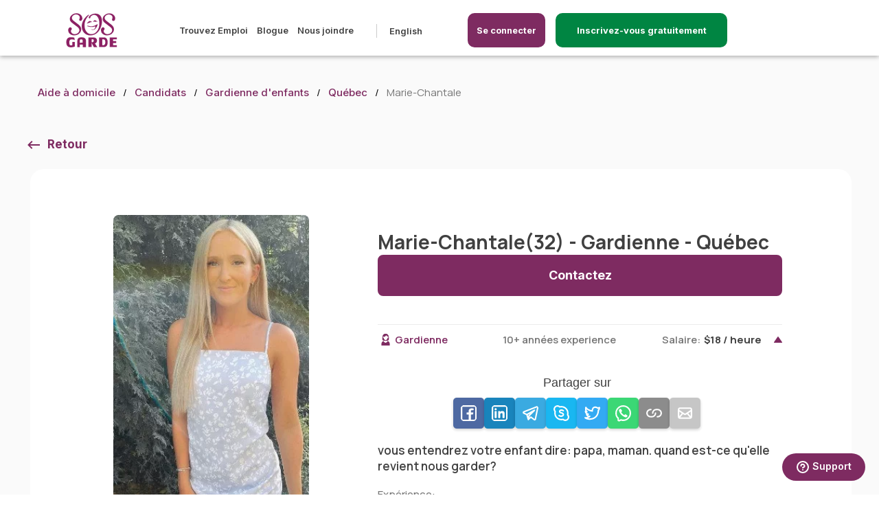

--- FILE ---
content_type: text/html; charset=UTF-8
request_url: https://sosgarde.ca/candidats/gardienne-enfants-Marie-Chantale-G1V-Qu%C3%A9bec-Qu%C3%A9bec-167023
body_size: 12723
content:

<!DOCTYPE html>
<html lang="fr-ca" translate="no">
<head>
    <meta name="google" content="notranslate">
    <meta charset="utf-8">
    <meta name="country" content="canada"/>
    <meta name="viewport" content="width=device-width, initial-scale=1.0, maximum-scale=5.0">
    <meta name="description" content="Marie-Chantale est une gardienne d’enfants à Québec. Elle a plusieurs disponibilités pour garder vos enfants. Marie-Chantale a 32 ans dont 10+ anné...">
    <meta name="keywords" content="emploi gardienne, femme de ménage, aide à domicile, gardienne à domicile, gardienne d&#039;enfants, nounou, babysitter, aide à domicile aux personnes âgés, accompagnatrice, garde de chien, garde de chat, gardien d&#039;animaux de compagnie, emploi, emploi étudiant, Montréal, Québec, Laval, Sherbrooke, Trois-Rivières">
    <meta name="csrf-token" content="1SoG5EUzXaRTJgHfRVXG8y698hAUGXLeQbB2XeDF">
        <script async src="https://pagead2.googlesyndication.com/pagead/js/adsbygoogle.js?client=ca-pub-9190851812301600" crossorigin="anonymous" type="e61e210339c68068aacd3a34-text/javascript"></script>
    <title>gardienne-enfants - Marie-Chantale (32) à G1V - Québec Québec | SOSgarde</title>
                
        <meta property="og:image" content="https://cdn.sosgarde.ca/Prod/images/ogimages/seo_og_babysitter.jpg" />
    <meta property="og:type" content="website" />
    <meta property="og:url" content="https://sosgarde.ca/candidats/gardienne-enfants-Marie-Chantale-G1V-Québec-Québec-167023" />
    <meta property="og:title" content="gardienne-enfants - Marie-Chantale (32) à G1V - Québec Québec | SOSgarde" />

    <meta property="og:description" content="Marie-Chantale est une gardienne d’enfants à Québec. Elle a plusieurs disponibilités pour garder vos enfants. Marie-Chantale a 32 ans dont 10+ anné..." />
                        <link rel="canonical" href="https://sosgarde.ca/candidats/gardienne-enfants-Marie-Chantale-G1V-Québec-Québec-167023" />
                <link rel="alternate" hreflang="en-ca" href="https://sosgarde.ca/en/caregivers/babysitter-Marie-Chantale-G1V-Quebec-Quebec-167023" />
    <link rel="alternate" hreflang="fr-ca" href="https://sosgarde.ca/candidats/gardienne-enfants-Marie-Chantale-G1V-Québec-Québec-167023" />
    
    <link rel="icon" type="image/x-icon" href="/favicon.png"/>
    <link rel="apple-touch-icon" href="/favicon.png">
    <link rel="preload" as="image" href="https://cdn.sosgarde.ca/Prod%2Fimages%2Flogo-fr.svg"/>

    <link rel="stylesheet" href="/css/critical.css?id=c5c30555174f66693eef">
    <link rel="stylesheet" href="/css/base.css?id=1fbb491f3ef5b70436e7">
        
    <link rel="stylesheet" href="/css/jquery-ui.css?id=ec72b7651b3663d03850">
    <link rel="stylesheet" href="/css/profile.css?id=81a5af7709497d1a330e">
    <link rel="stylesheet" href="/css/family-profile.css?id=e321e4f862cb25897c5a">
    <link rel="stylesheet" href="/css/breadcrumb.css">
    <link rel="stylesheet" href="/css/landing.css">
    <style>
        .slgbg {
            background-color: #fafafa;
        }

        .div-show-more {
            justify-content: right;
            display: flex;
            position: absolute;
            right: 0;
            bottom: 0;
        }

        .btn-show-more {
            color: white !important;
            font-weight: bold;
            border-radius: 5px;
            display: flex !important;
            justify-content: center;
            align-items: center;
            height: 40px;
            width: 160px;
            border: 2px solid #008542;
            background-color: #008542;
            right: -15px;
        }

        .btn-show-more:hover {
            color: #008542 !important;
            font-weight: bold;
            border-radius: 5px;
            display: flex !important;
            justify-content: center;
            align-items: center;
            height: 40px;
            width: 160px;
            border: 2px solid #008542;
            background-color: white;
            right: -15px;
            text-decoration: none;
        }

        @media  only screen and (min-width: 601px) {
            .gslideinner {
                margin-top: 0px !important;
            }
        }

        @media (max-width: 1023px) {
            .cst-cards-inner {
                max-height: 450px;
            }

            .div-show-more {
                justify-content: center;
                display: block;
                position: relative;
            }
        }

        .gimg img {
            width: : 200px !important;
        }


        .lastlogin {
            text-align: left !important;
            margin-top: -10px !important;
        }

        @media  only screen and (max-width: 1200px) {
            .lastlogin {
                text-align: left !important;
                margin-top: 10px !important;
            }
        }

        .image-center {
            display: flex;
            justify-content: center;
        }
    </style>

    
    <script src="/js/app.js?id=f7d53802a0c69f2a53c3" type="e61e210339c68068aacd3a34-text/javascript"></script>
        </head>
<body  class="family">
<style>
    .scnav{
        display: block !important;
        width: 100% !important;
        text-align: center !important;
    }
</style>


    <style>

    a[href^="tel"]{
        color: #404040;
        text-decoration:none;
    }

    .login-mobile:hover{
        background-color: white !important;
        color: #7e2b61 !important;
        border: 2px solid #7e2b61 !important;
    }

    .login-mobile {
        display: none;
        position: absolute;
        top:18px;
        width:200px;
        right: 70px;
    }

    .registerbtn-mobile {
        display: none;
        position: absolute;
        top:18px;
        width:200px;
        right: 200px;
    }

    .registration-btn {
        border: 2px solid #008542;/* #008542;  */
        background-color: #008542; /* #008542; */
    }

    @media  only screen and (max-width: 1024px) {
        .login-mobile {
            display: block;
        }
        .desktop-screen {
            display: none;
        }
        .registerbtn-mobile {
            display: block;
        }
    }
    header {
        box-shadow: 0px 2px 6px rgba(0, 0, 0, 0.3);
    }
    @media  only screen and (min-width: 1025px) {
        .mobile-screen {
            display: none !important;
        }
    }

    /* HEADER MENU */
    @media (min-width: 1025px) and (max-width: 1439px){
        .header-lp {
            margin-left: 80px;
            position: absolute;
        }
        .main-menu ul.menu-left {
            margin-left: 100px;
        }
    }
    @media (min-width: 1920px){
        .header-lp {
            left: 320px;
            position: absolute;
        }
        .main-menu ul.menu-left {
            margin-left: 100px;
        }
    }

    @media (min-width: 1536px) and (max-width: 1919px) {
        .header-lp {
            left: 170px;
            position: absolute;
        }
        .main-menu ul.menu-left {
            margin-left: 120px;
        }
    }

    @media (min-width: 1081px){
        .menu-right {
            float: left !important;
            margin-left: 10px !important;
        }
    }

    @media (min-width: 1440px) and (max-width: 1534px) {
        .header-lp {
            left: 160px;
            position: absolute;
        }
        .main-menu ul.menu-left {
            margin-left: 120px;
        }
    }

    @media (min-width: 1079px) and (max-width: 1223px) {
        .menu-right .btn {
            border-radius: 15px;
            height: 50px;
            justify-content: center;
            align-items: center;
            display: flex !important;
            width: auto;
            margin-top: -16px !important;
        }
    }

    @media (min-width: 1081px)
    {
        #menu-blog::after {
            content: "";
            display: inline-block;
            width: 1px;
            height: 20px;
            background-color: #ccc;
            margin-left: 20px;
            margin-right: 5px;
            vertical-align: middle;
        }
        .main-menu .langselector {
            padding-left: 0;
            margin-left: -10px !important;
        }
        .main-menu .langselector:before {
            left: 100px;
        }
        .menu-right .btn {
            border-radius: 25px;
            height: 50px;
            justify-content: center;
            align-items: center;
            display: flex !important;
            /*width: 140px !important;*/
            margin-top: -16px !important;
        }
        .menu-right {
            float: left !important;
            margin-left: 50px !important;
        }
        .header-logo img {
            height: 50px;
        }
        .main-menu {
            margin: inherit;
        }
        header {
            height: 81px;
        }
        .header-logo {
            margin-top: inherit;
            height: 55px;
        }
    }
    @media (min-width: 1081px) and (max-width: 1368px) {
        .menu-right {
            padding-top: 16px !important;
        }
        .username {
            font-size: .925rem;
        }
    }
    @media (min-width: 1369px) {
        .menu-right {
            padding-top: 19px !important;
        }
        .username {
            font-size: 1rem;
        }
    }
    .logout-btn img {
        width: 17px;
        margin-right: 20px;
    }
</style>

<style>
@media (max-width: 1321px) {
    /* .li-registration-btn {
        display: none !important;
    } */
    #inscriptionBtn {
        display: inherit !important;
        bottom: 10px;
        right: 0;
        margin-right: auto;
        margin-bottom: 0;
    }
    .bar {
        position: fixed;
        bottom: 0;
        left: 0;
        width: 100%;
        height: 80px;
        background-color: #f2f2f2;
        z-index: 4;
    }
}
</style>
<header style="z-index:2000">
    <div class="headerwrapper">
        

        <div class="header-lp">
            <a href="https://sosgarde.ca" class="header-logo"><img width="116" height="77" alt="SOS Garde" title="SOS Garde" src="https://cdn.sosgarde.ca/Prod%2Fimages%2Flogo-fr.svg"/></a>
            
        </div>
        <style>
            @media (min-width: 480px) {

              .login-icon-button svg {
                display: none; /* Ocultar el icono en pantallas menores a 480px */
              }

              .login-icon-button span {
                display: inline-block; /* Mostrar el texto como bloque en pantallas menores a 480px */
              }
            }

            @media (max-width: 481px) {

                .registerbtn-mobile{
                    right: 130px;
                }
                .login-icon-button{
                    width: 50px !important;
                    padding: 7px 3px !important;
                }

              .login-icon-button svg {
                display: inline-block; /* Mostrar el icono en pantallas mayores o iguales a 481px */
              }

              .login-icon-button span {
                display: none; /* Ocultar el texto en pantallas mayores o iguales a 481px */
              }
            }

            @media (max-width: 450px) {
                .btnregistermobile {
                    width: 100%;
                    padding: 10px 5px;
                    font-size: 10px;
                    width: 150px !important;
                    background-color: #404040;
                }

                .btnloginmobile {
                    width: 100%;
                    padding: 10px 5px;
                    font-size: 14px;
                    display: flex;
                    justify-content: center;
                    align-items: center;
                    gap: 6px; /* Separación entre icono y texto */
                }
                }
          </style>


                        <a class="registerbtn-mobile btnregistermobile" style="border: #2px solid #7e2b61;  border-radius:10px; font-size:10px; background-color:#008542; width:250px; padding:12px 5px 12px 5px; color: white; text-decoration:none; text-align:center;" href="https://sosgarde.ca/inscription"><span>Inscrivez-vous gratuitement</span></a>
                <a class="login-mobile btnloginmobile login-icon-button" style="border: #2px solid #7e2b61;  border-radius:10px; background-color:#7e2b61; width:120px; padding:12px 5px 12px 5px; color: white; text-decoration:none; text-align:center;" data-lity href="#login">
                   <svg width="30px" height="30px" viewBox="0 0 24 24" fill="none" xmlns="http://www.w3.org/2000/svg"><g id="SVGRepo_bgCarrier" stroke-width="0"></g><g id="SVGRepo_tracerCarrier" stroke-linecap="round" stroke-linejoin="round"></g><g id="SVGRepo_iconCarrier"> <path d="M19 18.0039V17C19 15.8954 18.1046 15 17 15C15.8954 15 15 15.8954 15 17V18.0039M4 21C4 17.134 7.13401 14 11 14C11.3395 14 11.6734 14.0242 12 14.0709M15.5 21H18.5C18.9659 21 19.1989 21 19.3827 20.9239C19.6277 20.8224 19.8224 20.6277 19.9239 20.3827C20 20.1989 20 19.9659 20 19.5C20 19.0341 20 18.8011 19.9239 18.6173C19.8224 18.3723 19.6277 18.1776 19.3827 18.0761C19.1989 18 18.9659 18 18.5 18H15.5C15.0341 18 14.8011 18 14.6173 18.0761C14.3723 18.1776 14.1776 18.3723 14.0761 18.6173C14 18.8011 14 19.0341 14 19.5C14 19.9659 14 20.1989 14.0761 20.3827C14.1776 20.6277 14.3723 20.8224 14.6173 20.9239C14.8011 21 15.0341 21 15.5 21ZM15 7C15 9.20914 13.2091 11 11 11C8.79086 11 7 9.20914 7 7C7 4.79086 8.79086 3 11 3C13.2091 3 15 4.79086 15 7Z" stroke="#ffffff" stroke-width="2" stroke-linecap="round" stroke-linejoin="round"></path> </g></svg>
                    <span>Se connecter</span>
                </a>
                <nav class="main-menu">
            <ul class="menu-left">
                                                        <li><a href="https://sosgarde.ca/emplois">Trouvez Emploi</a></li>
                    
                
                                <li><a href="/blogue">Blogue</a></li>
                <li><a href="https://sosgarde.ca/nous-joindre">Nous joindre</a></li>
                <li id="menu-blog"></a></li>
                <li>
                    <ul>
                                                                        <li>
                            <a id="changelangauto" hreflang="en-ca" href="https://sosgarde.ca/en/caregivers/babysitter-Marie-Chantale-G1V-Qu%C3%A9bec-Qu%C3%A9bec-167023">English</a>
                        </li>
                                            </ul>
                </li>
            </ul>
            <ul class="menu-right">
                                    <li class="withbtn"><a id="header-btn-login" style="border-radius: 10px;" class="btn" data-lity href="#login">Se connecter</a></li>
                    <li class="withbtn li-registration-btn"><a class="btn registration-btn"  style="border-radius: 10px; width:250px !important;"  href="https://sosgarde.ca/inscription">Inscrivez-vous gratuitement</a></li>
                            </ul>
        </nav>

        <div class="menu-toggle">
            <div class="mtc"></div>
        </div>
                    <div id="login" class="lity-hide">
                <div class="lheader">
                    <a href="https://sosgarde.ca" class="header-logo"><img width="116" height="77" alt="SOS Garde" title="SOS Garde" src="https://cdn.sosgarde.ca/Prod%2Fimages%2Flogo-fr.svg"/></a>
                </div>
                <div class="flex-centred">
                    <form action="https://sosgarde.ca/login" class="form" method="post">
                        <input type="hidden" name="_token" value="1SoG5EUzXaRTJgHfRVXG8y698hAUGXLeQbB2XeDF">                        <span style="font-size: 18px; font-weight: 800;">Me connecter</span>
                        <div class="form-group">
                            <label for="email_l" class="required-label">Courriel</label>
                            <input type="email" id="email_l" name="email_l" required value="" >
                            <div class="hint default">Veuillez saisir une address courriel valide.</div>
                                                    </div>

                        <div class="form-group">
                            <label for="password_l" class="required-label">Mot de passe</label>
                            <input type="password" id="password_l" name="password_l" required >
                            <div class="hint default">Le mot de passe doit comporter plus de 6 caractères</div>
                                                    </div>
                        <div class="btn lsubmit">Se connecter</div>
                        <input type="hidden" name="redirectjob" id="redirectjob">
                        <a data-lity href="#resetpass">Mot de passe oublié?</a>
                    </form>
                </div>
            </div>

            <div id="resetpass" class="lity-hide">
                <div class="lheader">
                    <a href="https://sosgarde.ca" class="header-logo"><img width="116" height="77" alt="SOS Garde" title="SOS Garde" src="https://cdn.sosgarde.ca/Prod%2Fimages%2Flogo-fr.svg"/></a>
                    <div class="btn postjob">Créer Emploi</div>
                </div>
                <div class="flex-centred">
                    <form id="reset_pass" action="https://sosgarde.ca/forgot-password" class="form" method="post">
                        <input type="hidden" name="_token" value="1SoG5EUzXaRTJgHfRVXG8y698hAUGXLeQbB2XeDF">                        <span style="font-size: 18px; font-weight: 800;">Réinitialiser le mot de passe</span>
                        <div class="form-group">
                            <label for="email_pr" class="required-label">Courriel</label>
                            <input type="email" id="email_pr" name="email_pr" required>
                            <div class="hint default">Veuillez saisir une address courriel valide.</div>
                        </div>
                        <div class="btn reset_submit">Réinitialiser le mot de passe</div>
                    </form>
                </div>
            </div>
                <!-- MODAL CHANGE LANG -->
        
    </div>
</header>
<link rel="stylesheet" href="/css/litycustom-modal.css?id=12457417dad">
<!-- Google Tag Manager -->
<script defer type="e61e210339c68068aacd3a34-text/javascript">(function(w,d,s,l,i){w[l]=w[l]||[];w[l].push({'gtm.start':
            new Date().getTime(),event:'gtm.js'});var f=d.getElementsByTagName(s)[0],
        j=d.createElement(s),dl=l!='dataLayer'?'&l='+l:'';j.async=true;j.src=
        'https://www.googletagmanager.com/gtm.js?id='+i+dl;f.parentNode.insertBefore(j,f);
    })(window,document,'script','dataLayer','GTM-5Q8DN6C');</script>
<!-- End Google Tag Manager -->

<!-- Google Tag Manager (noscript) -->
<noscript><iframe src="https://www.googletagmanager.com/ns.html?id=GTM-5Q8DN6C"
                  height="0" width="0" style="display:none;visibility:hidden"></iframe></noscript>
<!-- End Google Tag Manager (noscript) -->
    <style>
.mobile-bar {
    display: none;
    height: 70px;
    position: fixed;
    bottom: 0;
    left: 0;
    width: 100%;
    background-color: #f2f2f2;
    color: white;
    text-align: center;
    padding: 10px;
    box-shadow: 0 -2px 5px rgba(0, 0, 0, 0.1);
}


#mobile-button {
    text-decoration: none;
    display: inline-block;
    width: 80%;
    padding: 15px;
    border-radius: 5px;
    color: white;
    font-size: 19px;
    /* height: 70px;
    line-height: 19px; */
    background-color: #008542;
    text-align: center;
    cursor: pointer;
    animation: fadeInUp 0.5s ease-out forwards;
}


@keyframes  fadeInUp {
    0% {
        opacity: 0;
        transform: translateY(20px);
    }
    100% {
        opacity: 1;
        transform: translateY(0);
    }
}


@media (max-width: 768px) {
    .mobile-bar {
        display: block;
    }
}
</style>

<div class="mobile-bar" style="z-index: 10">
            <a id="mobile-button" href="https://sosgarde.ca/inscription">Inscrivez-vous gratuitement</a>
    </div>


    <main class="profile limited" style="padding-bottom:0px !important; margin-bottom:0px; !important">
        <div class="wrapper">
            <ul class="breadcrumb">
                <li><a href="https://sosgarde.ca">Aide à domicile</a></li>
                <li><a href="https://sosgarde.ca/candidats">Candidats</a></li>
                <li><a href="https://sosgarde.ca/candidats/gardienne-enfants">Gardienne d&#039;enfants</a></li>
                <li><a href="https://sosgarde.ca/candidats/gardienne-enfants/Qu%C3%A9bec">Québec</a></li>
                <li>Marie-Chantale</li>
            </ul>
            <div class="myjobs one result">
                <div class="undermenu-wrapper">
                    <a class="backto" href="javascript:void(0);" onclick="if (!window.__cfRLUnblockHandlers) return false; goBack();" data-cf-modified-e61e210339c68068aacd3a34-="">Retour</a>
                </div>
                <div class="profilewrapdt fullresult" style="padding-bottom:30px !important; margin-bottom:0px !important;">
                    <div class="bgslide">
                        <div class="gslideinner">
                            <div class="glp">
                                <div class="gimg ">
                                    <img alt="caregiver" src="https://cdn.sosgarde.ca/Prod/avatar/4335fdc7a8c959906f9000cc471ee94d_tmb.jpg.webp" />
                                    <p class="lastlogin" style="text-align: center !important; max-width: 100%;">
                                                                                                            </div>
                                <div class="servicesblock">
                                    <h5>Informations générales</h5>
                                    <p class="timeslotgeo">Niveau de scolarité:</p>
                                    <p class="degree">Diplôme universitaire</p>
                                    
                                    <div class="divider"></div>
                                    <p class="timeslotgeo">Langues:</p>
                                    <p class="dataspan">Français</p>
                                    <p class="timeslotgeo">Préférences d&#039;horaires:</p>
                                    <p class="dataspan">Occasionnel</p>
                                </div>
                            </div>

                            <div class="gslidedescr">
                                <div class="flexy-space">
                                    <h1 class="gname">Marie-Chantale(32) - Gardienne - Québec</h1>
                                    <a class="btn contact-btn" data-lity href="#contactbtnmodal">Contactez</a>
                                </div>
                                <div class="servicelist">
                                                                                                                <div class="spoiler-wrapper">
    <div class="spoiler unfolded ">
        <div class="badges ">
            <span class="babysitter icon nobg">Gardienne</span>
        </div>
        <span class="salary-right desktop-screen">10+ années experience</span>
        <span class="salary-right ">Salaire:<strong>$18 / heure</strong></span>
    </div>
    <div class="spoiler-content" style="display: block;" >
        <div class="share-container" style="margin-bottom:20px;">
    <div class="share-title">Partager sur</div>
    <div class="share-buttons">
        <!-- Facebook -->
        <button class="share-button" onclick="if (!window.__cfRLUnblockHandlers) return false; shareOnFacebook()" style="background-color: #3b5998" data-cf-modified-e61e210339c68068aacd3a34-="">
            <img width="25px" src="https://sosgarde.ca/images/share/facebook.svg" alt="facebook" />
        </button>
        <!-- LinkedIn -->
        <button class="share-button" onclick="if (!window.__cfRLUnblockHandlers) return false; shareOnLinkedIn()" style="background-color: #0077B5" data-cf-modified-e61e210339c68068aacd3a34-="">
            <img width="25px" src="https://sosgarde.ca/images/share/linkedin.svg" alt="linkedin"/>
        </button>
        <!-- Telegram -->
        <button class="share-button" onclick="if (!window.__cfRLUnblockHandlers) return false; shareOnTelegram()" style="background-color: #24A1DE" data-cf-modified-e61e210339c68068aacd3a34-="">
            <img width="25px" src="https://sosgarde.ca/images/share/telegram.svg"  alt="telegram"/>
        </button>
        <!-- Skype -->
        <button class="share-button" onclick="if (!window.__cfRLUnblockHandlers) return false; shareOnSkype()" style="background-color: #00AFF0" data-cf-modified-e61e210339c68068aacd3a34-="">
            <img width="25px" src="https://sosgarde.ca/images/share/skype.svg"  alt="skype"/>
        </button>
        <!-- Twitter -->
        <button class="share-button" onclick="if (!window.__cfRLUnblockHandlers) return false; shareOnTwitter()" style="background-color: #1DA1F2" data-cf-modified-e61e210339c68068aacd3a34-="">
            <img width="25px" src="https://sosgarde.ca/images/share/twitter.svg"  alt="twitter"/>
        </button>
        <!-- WhatsApp -->
        <button class="share-button" onclick="if (!window.__cfRLUnblockHandlers) return false; shareOnWhatsApp()" style="background-color: #25D366" data-cf-modified-e61e210339c68068aacd3a34-="">
            <img width="25px" src="https://sosgarde.ca/images/share/whatsapp.svg" alt="whatsapp" />
        </button>
        <!-- Copy Link -->
        <button class="share-button" onclick="if (!window.__cfRLUnblockHandlers) return false; copyLink()" style="background-color: gray" data-cf-modified-e61e210339c68068aacd3a34-="">
            <img width="25px" src="https://sosgarde.ca/images/share/link.svg"  alt="link"/>
        </button>
        <!-- Email -->
        <button class="share-button" onclick="if (!window.__cfRLUnblockHandlers) return false; shareViaEmail()" style="background-color: silver" data-cf-modified-e61e210339c68068aacd3a34-="">
            <img width="25px" src="https://sosgarde.ca/images/share/mail.svg"  alt="mail"/>
        </button>
    </div>
</div>

<script type="e61e210339c68068aacd3a34-text/javascript">

    const current_url = 'https://sosgarde.ca/candidats/gardienne-enfants-Marie-Chantale-G1V-Qu%C3%A9bec-Qu%C3%A9bec-167023';

    function shareOnFacebook() {
        const facebookShareUrl = `https://www.facebook.com/sharer/sharer.php?u=${encodeURIComponent(current_url)}`;
        window.open(facebookShareUrl, 'facebook-share-dialog', 'width=800,height=600');
    }

    function shareOnLinkedIn() {
        const linkedInShareUrl = `https://www.linkedin.com/sharing/share-offsite/?url=${encodeURIComponent(current_url)}`;
        window.open(linkedInShareUrl, 'linkedin-share-dialog', 'width=800,height=600');
    }

    function shareOnWhatsApp() {
        const whatsappShareUrl = `https://api.whatsapp.com/send?text=${encodeURIComponent(current_url)}`;
        window.open(whatsappShareUrl, 'whatsapp-share-dialog', 'width=800,height=600');
    }

    function shareOnSkype() {
        const skypeShareUrl = `https://web.skype.com/share?url=${encodeURIComponent(current_url)}`;
        window.open(skypeShareUrl, 'skype-share-dialog', 'width=800,height=600');
    }

    function shareOnTwitter() {
        const twitterShareUrl = `https://twitter.com/intent/tweet?url=${encodeURIComponent(current_url)}`;
        window.open(twitterShareUrl, 'twitter-share-dialog', 'width=800,height=600');
    }

    function shareOnTelegram() {
        const telegramShareUrl = `https://telegram.me/share/url?url=${encodeURIComponent(current_url)}`;
        window.open(telegramShareUrl, 'telegram-share-dialog', 'width=800,height=600');
    }

    function copyLink() {
        navigator.clipboard.writeText(current_url).then(() => {
            alert('Link copied to clipboard');
        });
    }

    function shareViaEmail() {
        const emailSubject = 'Check out this page';
        const emailBody = `I thought you might be interested in this: ${current_url}`;
        const emailShareUrl = `mailto:?subject=${encodeURIComponent(emailSubject)}&body=${encodeURIComponent(emailBody)}`;
        window.location.href = emailShareUrl;
    }

</script>

            <div class="shortdescription">
            vous entendrez votre enfant dire: papa, maman. quand est-ce qu'elle revient nous garder?
        </div>
        <p class="timeslotgeo">Expérience:</p>
        <p class="avalue">
            je suis une personne qui adore les filles, ce pourquoi je me cherche un revenu supplémentaire pour la saison estivale. étant enseignante, j'ai à coeur le bien être de votre enfant. vous pourrez partir l'esprit tranquille et le coeur léger. je suis à l'écoute des besoins de l'enfant et créative pour les occuper pendant votre absence (cela n'inclus pas de les brancher sur une tablette pendant des heures). au plaisir de vous rencontrer.
        </p>
                <p class="timeslotgeo">Nombre idéal d&#039;enfants sous votre charge:</p>
        <p class="avalue">jusqu&#039;à 3</p>

        <p class="timeslotgeo">Âge idéal des enfants sous votre charge:</p>
        <p class="avalue">2 à 5</p>

        <p class="timeslotgeo">Prêt à offrir:</p>
        <div class="checkbox-button-group">
                            <div class="form-check">
                    <input class="check-button ui-checkboxradio ui-helper-hidden-accessible"
                           type="checkbox">
                    <label class="ui-checkboxradio-label ui-corner-all ui-button ui-widget  ui-checkboxradio-checked ui-state-active ">
                        <span class="ui-checkboxradio-icon ui-corner-all ui-icon ui-icon-background ui-icon-blank"></span>
                        <span class="ui-checkboxradio-icon-space"> </span>
                        Aide aux devoirs
                    </label>
                </div>
                            <div class="form-check">
                    <input class="check-button ui-checkboxradio ui-helper-hidden-accessible"
                           type="checkbox">
                    <label class="ui-checkboxradio-label ui-corner-all ui-button ui-widget  ui-checkboxradio-checked ui-state-active ">
                        <span class="ui-checkboxradio-icon ui-corner-all ui-icon ui-icon-background ui-icon-blank"></span>
                        <span class="ui-checkboxradio-icon-space"> </span>
                        Conduire aux activités
                    </label>
                </div>
                            <div class="form-check">
                    <input class="check-button ui-checkboxradio ui-helper-hidden-accessible"
                           type="checkbox">
                    <label class="ui-checkboxradio-label ui-corner-all ui-button ui-widget  ">
                        <span class="ui-checkboxradio-icon ui-corner-all ui-icon ui-icon-background ui-icon-blank"></span>
                        <span class="ui-checkboxradio-icon-space"> </span>
                        Déposer et ramasser
                    </label>
                </div>
                            <div class="form-check">
                    <input class="check-button ui-checkboxradio ui-helper-hidden-accessible"
                           type="checkbox">
                    <label class="ui-checkboxradio-label ui-corner-all ui-button ui-widget  ui-checkboxradio-checked ui-state-active ">
                        <span class="ui-checkboxradio-icon ui-corner-all ui-icon ui-icon-background ui-icon-blank"></span>
                        <span class="ui-checkboxradio-icon-space"> </span>
                        Préparation des repas
                    </label>
                </div>
                            <div class="form-check">
                    <input class="check-button ui-checkboxradio ui-helper-hidden-accessible"
                           type="checkbox">
                    <label class="ui-checkboxradio-label ui-corner-all ui-button ui-widget  ">
                        <span class="ui-checkboxradio-icon ui-corner-all ui-icon ui-icon-background ui-icon-blank"></span>
                        <span class="ui-checkboxradio-icon-space"> </span>
                        Travaux ménagers légers
                    </label>
                </div>
                    </div>

        <div class="spo-content-last">
            <span class="salary-right">Salaire:<strong>$18 / heure</strong></span>
            <div class="form-check checkbox-round-group slarylast">
                <input type="checkbox" checked readonly>
                <label>Rémunération négociable</label>
            </div>
        </div>

    </div>
</div>

                                    
                                                                    </div>
                            </div>
                        </div>

                        <div class="registration-banner">
                            <div class="blurtop"></div>
                            <div class="blurbottom">
                                <h3>Vous voulez en savoir plus sur Marie-Chantale</h3>
                                <p>Inscrivez-vous gratuitement, cela ne prend que quelques minutes.</p>
                                <p>Marie-Chantale est une gardienne d’enfants à Québec. Elle a plusieurs disponibilités pour garder vos enfants. Marie-Chantale a 32 ans dont 10+ années d’expérience en tant que gardienne d’enfants. Elle peut garder jusqu'à 3. L’age idéal des enfants sous sa charge est: 2 à 5.</p><p>Marie-Chantale est prête à offrir les services suivants pour aider les parents : Aide aux devoirs, Conduire aux activités, Préparation des repas.</p><p>Marie-Chantale parle Français. Elle travaille en tant que gardienne d’enfants à Québec avec des préférences d’horaires Occasionnel. </p>
                                <div class="text-align: center; margin-top:50px !important; background-color:red;">
                                    <br>
                                    <a class="btn"
                                        href="https://sosgarde.ca/inscription-famille">Je m&#039;inscris</a>
                                    <a class="btn" id="loginbtn">Se connecter</a>
                                </div>
                            </div>

                        </div>
                    </div>
                </div>
            </div>
        </div>
    </main>

    
    <section class="bestcaregivers slgbg" style="padding-top:10px !important; margin-top:-90px !important;">
        <div class="wrapper">
            <h2 class="csth2" style="display:block; text-align:center !important; width: 100%;">
                Autre Gardien d&#039;enfants à Quebec</h2>
            <div class="slidergivers" style="width:100%!important; ">
                                                        <!-- CAROUSEL OTHERS CAREGIVERS NEAR TO -->
                    <div style="" class="mobile-center-container bgslide cst-cards-container ">
                        <div class="gslideinner cst-cards-inner">
                            <div class="cardsjobsnew ">
                                <div class="image-center">
                                    <img width="141" height="208" alt="Candidate Profile" data-lazy="https://cdn.sosgarde.ca/Prod/avatar/a1b9135ac62d67450c8df210e4eb8d34_tmb.jpg.webp?gardienne-enfants" />
                                </div>
                            </div>
                            <div class="gslidedescr cst-cards-descr">
                                <h3 class="gname">
                                    <a href="https://sosgarde.ca/candidats/gardienne-enfants-Marie-Jos%C3%A9e-G3E-Qu%C3%A9bec-Qu%C3%A9bec-199576">Marie-Josée (55) - Gardienne - Quebec</a>
                                </h3>
                                                                    <br>
                                                                <p class="age" style="margin-top:0px;">
                                    Expérience professionnelle et expérience personnelle, je suis mère et Mamie, donc plein plein d’expérience avec les enfants. Le développemen...
                                    <br><small style="color:#7e2b61;">(Traduit automatiquement par notre système)</small>                                </p>
                                <div class="desktop-wrapper">
                                    <div class="left-text">
                                        10+ années exp</div>
                                    <div class="center-text"></div>
                                    <div class="right-text">
                                                                                    $25/heure
                                                                            </div>
                                </div>
                                <div class="div-show-more">
                                    <a class="btn-show-more" href="https://sosgarde.ca/candidats/gardienne-enfants-Marie-Jos%C3%A9e-G3E-Qu%C3%A9bec-Qu%C3%A9bec-199576" style="display: block; margin-top: 10px;">Voir plus</a>
                                </div>
                            </div>
                        </div>
                    </div>
                                                        <!-- CAROUSEL OTHERS CAREGIVERS NEAR TO -->
                    <div style="" class="mobile-center-container bgslide cst-cards-container ">
                        <div class="gslideinner cst-cards-inner">
                            <div class="cardsjobsnew ">
                                <div class="image-center">
                                    <img width="141" height="208" alt="Candidate Profile" data-lazy="https://cdn.sosgarde.ca/Prod/avatar/12b8451c2e4f081b8a3dfeba5d26fa23_tmb.jpg.webp?gardienne-enfants" />
                                </div>
                            </div>
                            <div class="gslidedescr cst-cards-descr">
                                <h3 class="gname">
                                    <a href="https://sosgarde.ca/candidats/gardienne-enfants-Hadir-G6V-L%C3%A9vis-Qu%C3%A9bec-199566">Hadir (26) - Gardienne - Lévis</a>
                                </h3>
                                                                    <br>
                                                                <p class="age" style="margin-top:0px;">
                                    Je souhaite travailler comme gardienne d’enfance
Je n’ai aucune experience mais je suis motivé et a la recherche d’emploi a temps plein
                                    <br><small style="color:#7e2b61;">(Traduit automatiquement par notre système)</small>                                </p>
                                <div class="desktop-wrapper">
                                    <div class="left-text">
                                        1 année exp</div>
                                    <div class="center-text"></div>
                                    <div class="right-text">
                                                                                    $18/heure
                                                                            </div>
                                </div>
                                <div class="div-show-more">
                                    <a class="btn-show-more" href="https://sosgarde.ca/candidats/gardienne-enfants-Hadir-G6V-L%C3%A9vis-Qu%C3%A9bec-199566" style="display: block; margin-top: 10px;">Voir plus</a>
                                </div>
                            </div>
                        </div>
                    </div>
                                                        <!-- CAROUSEL OTHERS CAREGIVERS NEAR TO -->
                    <div style="" class="mobile-center-container bgslide cst-cards-container ">
                        <div class="gslideinner cst-cards-inner">
                            <div class="cardsjobsnew ">
                                <div class="image-center">
                                    <img width="141" height="208" alt="Candidate Profile" data-lazy="https://cdn.sosgarde.ca/Prod/avatar/3455da6b456000c2914fb727df43684b_tmb.jpg.webp?gardienne-enfants" />
                                </div>
                            </div>
                            <div class="gslidedescr cst-cards-descr">
                                <h3 class="gname">
                                    <a href="https://sosgarde.ca/candidats/gardienne-enfants-Rose-Alice-G3K-Qu%C3%A9bec-Qu%C3%A9bec-199546">Rose-Alice (23) - Gardienne - Quebec</a>
                                </h3>
                                                                    <br>
                                                                <p class="age" style="margin-top:0px;">
                                    Je suis une infirmière d’urgence et de pédopsychiatre, donc j’ai de l’expérience avec les enfants et le côté sécurité sera assuré .
                                    <br><small style="color:#7e2b61;">(Traduit automatiquement par notre système)</small>                                </p>
                                <div class="desktop-wrapper">
                                    <div class="left-text">
                                        7 années exp</div>
                                    <div class="center-text"></div>
                                    <div class="right-text">
                                                                                    $25/heure
                                                                            </div>
                                </div>
                                <div class="div-show-more">
                                    <a class="btn-show-more" href="https://sosgarde.ca/candidats/gardienne-enfants-Rose-Alice-G3K-Qu%C3%A9bec-Qu%C3%A9bec-199546" style="display: block; margin-top: 10px;">Voir plus</a>
                                </div>
                            </div>
                        </div>
                    </div>
                                                        <!-- CAROUSEL OTHERS CAREGIVERS NEAR TO -->
                    <div style="" class="mobile-center-container bgslide cst-cards-container ">
                        <div class="gslideinner cst-cards-inner">
                            <div class="cardsjobsnew ">
                                <div class="image-center">
                                    <img width="141" height="208" alt="Candidate Profile" data-lazy="https://cdn.sosgarde.ca/Prod/avatar/4a16b330233b267057335a69928a6deb_tmb.jpg.webp?gardienne-enfants" />
                                </div>
                            </div>
                            <div class="gslidedescr cst-cards-descr">
                                <h3 class="gname">
                                    <a href="https://sosgarde.ca/candidats/gardienne-enfants-Juliette%20Bernadette-G1P-Qu%C3%A9bec-Qu%C3%A9bec-199532">Juliette Bernadette (45) - Gardienne - Quebec</a>
                                </h3>
                                                                    <br>
                                                                <p class="age" style="margin-top:0px;">
                                    Je suis gardienne attentionnée,  j'ai de l'expérience avec les enfants de divers âges. 
Disponible pour la garde a temps partielle de vos e...
                                    <br><small style="color:#7e2b61;">(Traduit automatiquement par notre système)</small>                                </p>
                                <div class="desktop-wrapper">
                                    <div class="left-text">
                                        3 années exp</div>
                                    <div class="center-text"></div>
                                    <div class="right-text">
                                                                                    $18/heure
                                                                            </div>
                                </div>
                                <div class="div-show-more">
                                    <a class="btn-show-more" href="https://sosgarde.ca/candidats/gardienne-enfants-Juliette%20Bernadette-G1P-Qu%C3%A9bec-Qu%C3%A9bec-199532" style="display: block; margin-top: 10px;">Voir plus</a>
                                </div>
                            </div>
                        </div>
                    </div>
                                                        <!-- CAROUSEL OTHERS CAREGIVERS NEAR TO -->
                    <div style="" class="mobile-center-container bgslide cst-cards-container ">
                        <div class="gslideinner cst-cards-inner">
                            <div class="cardsjobsnew ">
                                <div class="image-center">
                                    <img width="141" height="208" alt="Candidate Profile" data-lazy="https://cdn.sosgarde.ca/Prod/avatar/02001e8dbc5332e83c0bb5389a315fc6_tmb.jpg.webp?gardienne-enfants" />
                                </div>
                            </div>
                            <div class="gslidedescr cst-cards-descr">
                                <h3 class="gname">
                                    <a href="https://sosgarde.ca/candidats/gardienne-enfants-Ludivine-G1V-Qu%C3%A9bec-Qu%C3%A9bec-199456">Ludivine (20) - Gardienne - Quebec</a>
                                </h3>
                                                                    <br>
                                                                <p class="age" style="margin-top:0px;">
                                    Bonjour ! Je suis actuellement étudiante française en échange international à l'Université Laval. Je reste à Québec jusqu'en juin et je cher...
                                    <br><small style="color:#7e2b61;">(Traduit automatiquement par notre système)</small>                                </p>
                                <div class="desktop-wrapper">
                                    <div class="left-text">
                                        1 année exp</div>
                                    <div class="center-text"></div>
                                    <div class="right-text">
                                                                                    $15/heure
                                                                            </div>
                                </div>
                                <div class="div-show-more">
                                    <a class="btn-show-more" href="https://sosgarde.ca/candidats/gardienne-enfants-Ludivine-G1V-Qu%C3%A9bec-Qu%C3%A9bec-199456" style="display: block; margin-top: 10px;">Voir plus</a>
                                </div>
                            </div>
                        </div>
                    </div>
                                                        <!-- CAROUSEL OTHERS CAREGIVERS NEAR TO -->
                    <div style="" class="mobile-center-container bgslide cst-cards-container ">
                        <div class="gslideinner cst-cards-inner">
                            <div class="cardsjobsnew ">
                                <div class="image-center">
                                    <img width="141" height="208" alt="Candidate Profile" data-lazy="https://cdn.sosgarde.ca/Prod/avatar/987718f44c4ddbfbf8f2fb87e21be595_tmb.jpg.webp?gardienne-enfants" />
                                </div>
                            </div>
                            <div class="gslidedescr cst-cards-descr">
                                <h3 class="gname">
                                    <a href="https://sosgarde.ca/candidats/gardienne-enfants-Anne-G1X-Qu%C3%A9bec-Qu%C3%A9bec-199392">Anne (23) - Gardienne - Quebec</a>
                                </h3>
                                                                    <br>
                                                                <p class="age" style="margin-top:0px;">
                                    Gardienne d'enfants à l'école primaire qui cherche un contrat de gardiennage à temps partiel. Je suis habituée d'être proche des enfants et...
                                    <br><small style="color:#7e2b61;">(Traduit automatiquement par notre système)</small>                                </p>
                                <div class="desktop-wrapper">
                                    <div class="left-text">
                                        2 années exp</div>
                                    <div class="center-text"></div>
                                    <div class="right-text">
                                                                                    $18/heure
                                                                            </div>
                                </div>
                                <div class="div-show-more">
                                    <a class="btn-show-more" href="https://sosgarde.ca/candidats/gardienne-enfants-Anne-G1X-Qu%C3%A9bec-Qu%C3%A9bec-199392" style="display: block; margin-top: 10px;">Voir plus</a>
                                </div>
                            </div>
                        </div>
                    </div>
                                                        <!-- CAROUSEL OTHERS CAREGIVERS NEAR TO -->
                    <div style="" class="mobile-center-container bgslide cst-cards-container ">
                        <div class="gslideinner cst-cards-inner">
                            <div class="cardsjobsnew ">
                                <div class="image-center">
                                    <img width="141" height="208" alt="Candidate Profile" data-lazy="https://cdn.sosgarde.ca/Prod/avatar/d3bf3df726396de92cca87e5816a6e14_tmb.jpg.webp?gardienne-enfants" />
                                </div>
                            </div>
                            <div class="gslidedescr cst-cards-descr">
                                <h3 class="gname">
                                    <a href="https://sosgarde.ca/candidats/gardienne-enfants-Ra%C3%AFssa-G1E-Qu%C3%A9bec-Qu%C3%A9bec-199262">Raïssa (23) - Gardienne - Quebec</a>
                                </h3>
                                                                    <br>
                                                                <p class="age" style="margin-top:0px;">
                                    Je suis une gardienne d’enfants expérimentée à la recherche d’un travail à temps partiel à partir de 17h en semaine. Je sais m’adapter à plu...
                                    <br><small style="color:#7e2b61;">(Traduit automatiquement par notre système)</small>                                </p>
                                <div class="desktop-wrapper">
                                    <div class="left-text">
                                        2 années exp</div>
                                    <div class="center-text"></div>
                                    <div class="right-text">
                                                                                    $21/heure
                                                                            </div>
                                </div>
                                <div class="div-show-more">
                                    <a class="btn-show-more" href="https://sosgarde.ca/candidats/gardienne-enfants-Ra%C3%AFssa-G1E-Qu%C3%A9bec-Qu%C3%A9bec-199262" style="display: block; margin-top: 10px;">Voir plus</a>
                                </div>
                            </div>
                        </div>
                    </div>
                                                        <!-- CAROUSEL OTHERS CAREGIVERS NEAR TO -->
                    <div style="" class="mobile-center-container bgslide cst-cards-container ">
                        <div class="gslideinner cst-cards-inner">
                            <div class="cardsjobsnew ">
                                <div class="image-center">
                                    <img width="141" height="208" alt="Candidate Profile" data-lazy="https://cdn.sosgarde.ca/Prod/avatar/98eba91c57d7bff2ef7a410346657ef6_tmb.jpg.webp?gardienne-enfants" />
                                </div>
                            </div>
                            <div class="gslidedescr cst-cards-descr">
                                <h3 class="gname">
                                    <a href="https://sosgarde.ca/candidats/gardienne-enfants-Rosalie-G1X-Qu%C3%A9bec-Qu%C3%A9bec-199202">Rosalie (19) - Gardienne - Quebec</a>
                                </h3>
                                                                    <br>
                                                                <p class="age" style="margin-top:0px;">
                                    Bonjour, 
J'espère que vous allez bien :) 
Je suis étudiante à l'Université Laval en psychologie, Ayant eu deux cours sur le développement...
                                    <br><small style="color:#7e2b61;">(Traduit automatiquement par notre système)</small>                                </p>
                                <div class="desktop-wrapper">
                                    <div class="left-text">
                                        3 années exp</div>
                                    <div class="center-text"></div>
                                    <div class="right-text">
                                                                                    $18/heure
                                                                            </div>
                                </div>
                                <div class="div-show-more">
                                    <a class="btn-show-more" href="https://sosgarde.ca/candidats/gardienne-enfants-Rosalie-G1X-Qu%C3%A9bec-Qu%C3%A9bec-199202" style="display: block; margin-top: 10px;">Voir plus</a>
                                </div>
                            </div>
                        </div>
                    </div>
                                                        <!-- CAROUSEL OTHERS CAREGIVERS NEAR TO -->
                    <div style="" class="mobile-center-container bgslide cst-cards-container ">
                        <div class="gslideinner cst-cards-inner">
                            <div class="cardsjobsnew ">
                                <div class="image-center">
                                    <img width="141" height="208" alt="Candidate Profile" data-lazy="https://cdn.sosgarde.ca/Prod/avatar/453a7db1fbb362cb5a7976c41007f929_tmb.jpg.webp?gardienne-enfants" />
                                </div>
                            </div>
                            <div class="gslidedescr cst-cards-descr">
                                <h3 class="gname">
                                    <a href="https://sosgarde.ca/candidats/gardienne-enfants-Maria%20Camila-G2B-Qu%C3%A9bec-Qu%C3%A9bec-199164">Maria Camila (16) - Gardienne - Quebec</a>
                                </h3>
                                                                    <br>
                                                                <p class="age" style="margin-top:0px;">
                                    J'aime beacoup les enfants. En effet depuis deux étés je travaille comme animatrice à l'intégration. Je suis en mesure de garder des enfants...
                                    <br><small style="color:#7e2b61;">(Traduit automatiquement par notre système)</small>                                </p>
                                <div class="desktop-wrapper">
                                    <div class="left-text">
                                        2 années exp</div>
                                    <div class="center-text"></div>
                                    <div class="right-text">
                                                                                    $18/heure
                                                                            </div>
                                </div>
                                <div class="div-show-more">
                                    <a class="btn-show-more" href="https://sosgarde.ca/candidats/gardienne-enfants-Maria%20Camila-G2B-Qu%C3%A9bec-Qu%C3%A9bec-199164" style="display: block; margin-top: 10px;">Voir plus</a>
                                </div>
                            </div>
                        </div>
                    </div>
                                                        <!-- CAROUSEL OTHERS CAREGIVERS NEAR TO -->
                    <div style="" class="mobile-center-container bgslide cst-cards-container ">
                        <div class="gslideinner cst-cards-inner">
                            <div class="cardsjobsnew ">
                                <div class="image-center">
                                    <img width="141" height="208" alt="Candidate Profile" data-lazy="https://cdn.sosgarde.ca/Prod/avatar/f230aafd7548168eddb9553dcf4c5205_tmb.jpg.webp?gardienne-enfants" />
                                </div>
                            </div>
                            <div class="gslidedescr cst-cards-descr">
                                <h3 class="gname">
                                    <a href="https://sosgarde.ca/candidats/gardienne-enfants-Nina%20Caroline-G1W-Qu%C3%A9bec-Qu%C3%A9bec-198941">Nina Caroline (37) - Gardienne - Quebec</a>
                                </h3>
                                                                    <br>
                                                                <p class="age" style="margin-top:0px;">
                                    - Je suis expérimenté 
- En tant qu' éducatrice je suis en contact avec les enfants tous les jours .
- Je pourrais apporter un plus aux pa...
                                                                    </p>
                                <div class="desktop-wrapper">
                                    <div class="left-text">
                                        10+ années exp</div>
                                    <div class="center-text"></div>
                                    <div class="right-text">
                                                                                    $22/heure
                                                                            </div>
                                </div>
                                <div class="div-show-more">
                                    <a class="btn-show-more" href="https://sosgarde.ca/candidats/gardienne-enfants-Nina%20Caroline-G1W-Qu%C3%A9bec-Qu%C3%A9bec-198941" style="display: block; margin-top: 10px;">Voir plus</a>
                                </div>
                            </div>
                        </div>
                    </div>
                            </div>
        </div>
        <a href="https://sosgarde.ca/candidats/gardienne-enfants/Qu%C3%A9bec" class="btn">Voir Candidats</a>
    </section>

    <div id="contactbtnmodal" class="lity-hide">
        <div class="flex-row">
            <button class="lity-close" type="button" aria-label="Click escape tô close"data-lity-close=""></button>
            <h2>Vous voulez en savoir plus sur Marie-Chantale ?</h2>
            <h4 style="width: 100%; text-align:center; margin-top:0px; margin-bottom:20px;">Inscrivez-vous gratuitement, cela ne prend que quelques minutes.</h4>
            <div style="display: block; margin-top:20px;" id="btnsmodal">
                <br>
                <a class="btn registrationlink" href="https://sosgarde.ca/inscription-famille">Je m&#039;inscris</a>
                <a class="btn" id="loginbtn2">Se connecter</a>
            </div>
        </div>
    </div>
    <style>
        @media  screen and (max-width: 600px) {
            #btnsmodal a {
                display: block;
            }
        }

        .lity-opened:has(#contactbtnmodal) {
            background-color: rgba(0, 0, 0, .25)
        }

        .lity-container:has(#contactbtnmodal) {
            background-color: #fff;
            border-radius: 8px;
            overflow-y: auto;
            overflow-x: hidden;
        }

        .lity-content:has(#contactbtnmodal) {
            padding: 65px 65px;
            max-width: 700px;
        }

        .cardsjobsnew {
            align-items: center;
            align-self: center;
            text-align: center;
            align-content: center;
        }
    </style>
        <!-- SCHEMA PROFILE SERVICE -->
    <script type="application/ld+json">
    {
    "@context": "https://schema.org",
    "@type": "Person",
    "@id": "https://sosgarde.ca/candidats/gardienne-enfants-Marie-Chantale-G1V-Québec-Québec-167023",
    "name": "Marie-Chantale",
    "image": "https://cdn.sosgarde.ca/Prod/avatar/4335fdc7a8c959906f9000cc471ee94d_tmb.jpg.webp",
    "description": "Marie-Chantale est une gardienne d’enfants à Québec. Elle a plusieurs disponibilités pour garder vos enfants. Marie-Chantale a 32 ans dont 10+ années d’expérience en tant que gardienne d’enfants. Elle peut garder jusqu'à 3. L’age idéal des enfants sous sa charge est: 2 à 5.Marie-Chantale est prête à offrir les services suivants pour aider les parents : Aide aux devoirs, Conduire aux activités, Préparation des repas.Marie-Chantale parle Français. Elle travaille en tant que gardienne d’enfants à Québec avec des préférences d’horaires Occasionnel. ",
    "url": "https://sosgarde.ca/candidats/gardienne-enfants-Marie-Chantale-G1V-Québec-Québec-167023",
    "address": {
        "@type": "PostalAddress",
        "addressLocality": "Québec",
        "addressRegion": "Québec",
        "postalCode": "G1V 3Y3",
        "addressCountry": "CA"
    },
    "knowsLanguage": [
        {
            "@type": "Language",
            "name": "Français"
        }
    ],
    "makesOffer": {
        "@type": "Offer",
        "itemOffered": {
            "@type": "Service",
            "name": "Gardienne d'enfants",
            "serviceType": "Gardienne",
            "description": "je suis une personne qui adore les filles, ce pourquoi je me cherche un revenu supplémentaire pour la saison estivale. étant enseignante, j'ai à coeur le bien être de votre enfant. vous pourrez partir l'esprit tranquille et le coeur léger. je suis à l'écoute des besoins de l'enfant et créative pour les occuper pendant votre absence (cela n'inclus pas de les brancher sur une tablette pendant des heures). au plaisir de vous rencontrer.",
            "areaServed": {
                "@type": "AdministrativeArea",
                "name": "Québec"
            }
        },
        "priceSpecification": {
            "@type": "UnitPriceSpecification",
            "price": 18,
            "priceCurrency": "CAD",
            "unitText": "heure"
        },
        "availabilityStarts": "2023-07-03T04:00:00.000000Z"
    }
}
    </script>

    
    <!-- SCHEMA BREADCRUMB -->
    
    <script type="application/ld+json">
    {
    "@context": "https://schema.org",
    "@type": "BreadcrumbList",
    "itemListElement": [
        {
            "@type": "ListItem",
            "position": 1,
            "name": "Aide à domicile",
            "item": "https://sosgarde.ca"
        },
        {
            "@type": "ListItem",
            "position": 2,
            "name": "Candidats",
            "item": "https://sosgarde.ca/candidats"
        },
        {
            "@type": "ListItem",
            "position": 3,
            "name": "Gardienne d'enfants",
            "item": "https://sosgarde.ca/candidats/gardienne-enfants"
        },
        {
            "@type": "ListItem",
            "position": 4,
            "name": "Québec",
            "item": "https://sosgarde.ca/candidats/gardienne-enfants/Québec"
        },
        {
            "@type": "ListItem",
            "position": 5,
            "name": "Marie-Chantale"
        }
    ]
}
    </script>


        <!-- SCHEMA WEBPAGE -->
    <script type="application/ld+json">
    {
    "@context": "https://schema.org",
    "@type": "WebPage",
    "name": "Profil de Marie-Chantale, aide à domicile à Québec",
    "description": "Découvrez le profil de Marie-Chantale, un(e) candidat(e) offrant des services de soins et d\\'accompagnement à Québec. Services adaptés aux besoins des familles et des personnes vulnérables.",
    "url": "https://sosgarde.ca/candidats/gardienne-enfants-Marie-Chantale-G1V-Québec-Québec-167023",
    "inLanguage": "fr-CA",
    "isPartOf": {
        "@type": "WebSite",
        "url": "https://www.sosgarde.ca/",
        "name": "SOSgarde"
    }
}
    </script>

    <!-- SCHEMA ORGANIZATION  IMPORT -->
    <!--SCHEMA ORGANIZATION AND CONTACT -->
<script type="application/ld+json">
    {
    "@context": "https://schema.org",
    "@graph": [
        {
            "@type": "Organization",
            "@id": "https://www.sosgarde.ca/#organization",
            "name": "SOSgarde",
            "url": "https://www.sosgarde.ca/",
            "logo": "https://cdn.sosgarde.ca/Prod%2Fimages%2Flogo-fr.svg",
            "contactPoint": [
                {
                    "@type": "ContactPoint",
                    "telephone": "+1 438-609-3869",
                    "contactType": "service client"
                },
                {
                    "@type": "ContactPoint",
                    "contactType": "service client",
                    "url": "https://sosgarde.ca/nous-joindre",
                    "description": "Chat en direct avec le service client",
                    "availableLanguage": [
                        {
                            "@type": "Language",
                            "name": "Anglais"
                        },
                        {
                            "@type": "Language",
                            "name": "Français"
                        }
                    ]
                }
            ],
            "sameAs": [
                "https://www.facebook.com/SOSgarde"
            ]
        },
        {
            "@type": "Brand",
            "@id": "https://www.sosgarde.ca/#brand",
            "name": "SOSgarde",
            "url": "https://www.sosgarde.ca",
            "logo": "https://cdn.sosgarde.ca/Prod%2Fimages%2Flogo-fr.svg"
        },
        {
            "@type": "AggregateRating",
            "ratingValue": "4.3",
            "reviewCount": "72",
            "bestRating": "5",
            "worstRating": "1",
            "itemReviewed": {
                "@type": "Organization",
                "@id": "https://www.sosgarde.ca/#organization"
            }
        },
        {
            "@type": "WebSite",
            "@id": "https://www.sosgarde.ca/#website",
            "url": "https://www.sosgarde.ca",
            "name": "SOSgarde",
            "potentialAction": {
                "@type": "SearchAction",
                "target": "https://www.sosgarde.ca/search?q={search_term_string}",
                "query-input": "required name=search_term_string"
            }
        }
    ]
}
    </script>



<!-- SCHEMA LOCALBUSINESS  -->
<script type="application/ld+json">
            {
              "@context": "https://schema.org",
              "@type": "LocalBusiness",
              "image": [
                "https://cdn.sosgarde.ca/Prod%2Fimages%2Flogo-fr.svg"
              ],
              "name": "SOSGarde",
              "address": {
                "@type": "PostalAddress",
                "streetAddress": "CP 145, 19 Donegani",
                "addressLocality": "POINTE-CLAIRE",
                "addressRegion": "QC",
                "postalCode": "H9R 2V6",
                "addressCountry": "CA"
              },
              "review": {
                "@type": "Review",
                "reviewRating": {
                  "@type": "Rating",
                  "ratingValue": "4",
                  "bestRating": "5"
                },
                "author": {
                  "@type": "Organization",
                  "name": "Propulsoft Team"
                }
              },
              "geo": {
                "@type": "GeoCoordinates",
                "latitude": 45.4502412,
                "longitude": -73.7854372
              },
              "url": "https://sosgarde.ca",
              "telephone": "+1 438-609-3869",
              "priceRange": "$$$",
              "openingHoursSpecification": [
                {
                  "@type": "OpeningHoursSpecification",
                  "dayOfWeek": [
                    "Monday",
                    "Tuesday",
                    "Wednesday",
                    "Thursday",
                    "Friday"
                  ],
                  "opens": "08:00",
                  "closes": "17:00"
                }
              ]
            }
        </script>

    <!-- template individual js -->
    <script defer src="/js/jquery-ui.js?id=aa34259a17f589f7dcaf" type="e61e210339c68068aacd3a34-text/javascript"></script>
    <script defer src="/js/jquery.mask.js?id=9b3c7ecf27cda9589879" type="e61e210339c68068aacd3a34-text/javascript"></script>
    <script defer src="/js/select2.js?id=948a74659f0ac7ccfff9" type="e61e210339c68068aacd3a34-text/javascript"></script>
    <script defer src="/js/pagination.js?id=c98fcd5e8535c36d78cc" type="e61e210339c68068aacd3a34-text/javascript"></script>
    <script defer src="/js/formui_profile.js?id=1c03b19cecdd110d89e71" type="e61e210339c68068aacd3a34-text/javascript"></script>
    <script defer src="/js/searchresult-one-profile.js?id=12cc470c54801f85d7c1222" type="e61e210339c68068aacd3a34-text/javascript"></script>

    <script type="e61e210339c68068aacd3a34-text/javascript">
        $('#loginbtn').on("click", function() {
            $('#header-btn-login').click();
        });

        $('#loginbtn2').on("click", function() {
            $('#header-btn-login').click();
        });
    </script>

    <script type="e61e210339c68068aacd3a34-text/javascript">
        function goBack() {
            window.history.back();
        }
    </script>




<footer class="dpurplebg">
    <div class="wrapper">

        <div class="footercol">
            <h3>Compagnie</h3>
            <ul class="footer-menu">
                <li><a href="https://sosgarde.ca/about-us">À propos de nous</a></li>
                <li><a href="https://sosgarde.ca/medias">On parle de SOSgarde</a></li>
                <li><a href="https://sosgarde.ca/confidentialite">Politique de confidentialité</a></li>
                <li><a href="https://sosgarde.ca/conditions-dutilisations">Conditions d’utilisation</a></li>
                <li><a href="https://sosgarde.ca/tarifs">Tarifs</a></li>
                <li><a href="https://sosgarde.ca/nous-joindre">Nous Joindre</a></li>
            </ul>
        </div>
        <div class="footercol">
            <h3>Services</h3>
            <ul class="footer-menu">
                <li>
                    <a href="https://sosgarde.ca/candidats">Trouvez un candidat</a>
                </li>
                <li>
                    <a href="https://sosgarde.ca/candidats/gardienne-enfants">Trouvez gardienne d&#039;enfants</a>
                </li>
                <li><a href="https://sosgarde.ca/candidats/nounou">Trouvez nounou</a></li>
                <li>
                    <a href="https://sosgarde.ca/candidats/aide-aines">Trouvez aide aux personnes âgées</a>
                </li>
                <li>
                    <a href="https://sosgarde.ca/candidats/besoins-speciaux">Trouvez aide aux besoins spéciaux</a>
                </li>
                <li><a href="https://sosgarde.ca/candidats/gardien-animaux">Trouvez gardienne d&#039;animaux</a>
                </li>
                <li><a href="https://sosgarde.ca/candidats/femme-de-menage">Trouvez Femme de ménage</a>
                </li>
            </ul>
        </div>
        <div class="footercol">
            <h3>Emplois</h3>
            <ul class="footer-menu">
                <li>
                    <a href="https://sosgarde.ca/emplois">Trouvez un emploi</a>
                </li>
                <li>
                    <a href="https://sosgarde.ca/emplois/gardienne-enfants">Emploi gardiennes d&#039;enfants</a>
                </li>
                <li><a href="https://sosgarde.ca/emplois/nounou">Emploi nounou</a></li>
                <li>
                    <a href="https://sosgarde.ca/emplois/aide-aines">Emploi aide aînés</a>
                </li>
                <li>
                    <a href="https://sosgarde.ca/emplois/besoins-speciaux">Emploi aide aux besoins spéciaux</a>
                </li>
                <li><a href="https://sosgarde.ca/emplois/gardien-animaux">Emploi gardien d&#039;animaux</a>
                </li>
                <li><a href="https://sosgarde.ca/emplois/femme-de-menage">Emploi aide ménagère</a>
                </li>
            </ul>
        </div>
        <div class="footercol">
            <h3>Communauté</h3>
            <ul class="footer-menu">
                <li><a href="/blogue">Blogue</a></li>
                <li><a href="https://sosgarde.ca/faq">F.A.Q.</a></li>
            </ul>
            <a class="social" rel="noopener" title="Follow us on twitter" target="_blank"
               href="https://twitter.com/sossitter">
                <img width="26" height="26" class="lazy" src="https://cdn.sosgarde.ca/Prod%2Fimages%2Ficons%2Ftwitter.svg" alt="twitter">
            </a>
                        <a class="social" rel="noopener" title="Follow us on facebook" target="_blank"
               href="https://www.facebook.com/SOSgarde">
                <img width="26" height="26" class="lazy" src="https://cdn.sosgarde.ca/Prod%2Fimages%2Ficons%2Ffb.svg" alt="facebook">
            </a>
        </div>
    </div>
</footer>
<div class="copyblock">
    <div class="tm">
        <div>Marque déposé</div>
        <img width="116" height="77" alt="SOS Garde" src="https://cdn.sosgarde.ca/Prod%2Fimages%2Flogo-fr.svg"/></div>
    <div class="copyright">Tous droits réservés © SOSgarde 2023</div>
</div>
<div id="become-premium" class="lity-hide">
    <button class="lity-close" type="button" aria-label="Click escape tô close"
            data-lity-close=""></button>
    <span style="font-size: 18px; font-weight: 800;">Passez à Premium</span>
    <p>Devenez membre premium pour créer un nouvel emploi</p>
            <a class="btn"
           href="https://sosgarde.ca/login">Devenez Membre Premium</a>
    </div>




<style>
        #button-help-float {
            position: fixed;
            bottom: 20px;
            right: 20px;
            padding: 10px 20px;
            background-color: #7e2b61;
            color: white;
            border: none;
            border-radius: 20px;
            cursor: pointer;
            text-decoration: none;
            z-index: 1500;
        }

        #button-help-float svg path {
            fill: #FFFFFF;
        }

        #button-help-float span {
            display: inline;
        }

        /* Media Query for mobile */
        @media (max-width: 768px) {
            #button-help-float span {
                display: none;
            }

            #button-help-float {
                padding: 10px 10px;
            }
        }
    </style>
        <a alt="sosgarde button help" aria-label="sosgarde button help" id="button-help-float" href="https://sosgarde.ca/support"><svg width="20px" height="20px" viewBox="0 0 20 20" style="vertical-align: middle;" xmlns="http://www.w3.org/2000/svg" fill="none" transform="matrix(1, 0, 0, 1, 0, 0)"><g id="SVGRepo_bgCarrier" stroke-width="0"></g><g id="SVGRepo_tracerCarrier" stroke-linecap="round" stroke-linejoin="round"></g><g id="SVGRepo_iconCarrier"> <path fill="#ffffff" fill-rule="evenodd" d="M10 3a7 7 0 100 14 7 7 0 000-14zm-9 7a9 9 0 1118 0 9 9 0 01-18 0zm8.423-3a.923.923 0 00-.923.923v.385a1 1 0 11-2 0v-.385A2.923 2.923 0 019.423 5H10c1.941 0 3.5 1.591 3.5 3.516 0 .927-.48 1.8-1.276 2.29l-1.7 1.046a1 1 0 01-1.048-1.704l1.7-1.046a.691.691 0 00.324-.586C11.5 7.679 10.82 7 10 7h-.577zm.587 8a1 1 0 100-2H10a1 1 0 100 2h.01z"></path> </g></svg><span>  Support</span></a>

<script src="/cdn-cgi/scripts/7d0fa10a/cloudflare-static/rocket-loader.min.js" data-cf-settings="e61e210339c68068aacd3a34-|49" defer></script><script defer src="https://static.cloudflareinsights.com/beacon.min.js/vcd15cbe7772f49c399c6a5babf22c1241717689176015" integrity="sha512-ZpsOmlRQV6y907TI0dKBHq9Md29nnaEIPlkf84rnaERnq6zvWvPUqr2ft8M1aS28oN72PdrCzSjY4U6VaAw1EQ==" data-cf-beacon='{"version":"2024.11.0","token":"694f4aac8e12446696cdf6cd7049dcab","r":1,"server_timing":{"name":{"cfCacheStatus":true,"cfEdge":true,"cfExtPri":true,"cfL4":true,"cfOrigin":true,"cfSpeedBrain":true},"location_startswith":null}}' crossorigin="anonymous"></script>
</body>
</html>


--- FILE ---
content_type: text/html; charset=utf-8
request_url: https://www.google.com/recaptcha/api2/aframe
body_size: 183
content:
<!DOCTYPE HTML><html><head><meta http-equiv="content-type" content="text/html; charset=UTF-8"></head><body><script nonce="1AXktGKEr5d-0McIeFLTTw">/** Anti-fraud and anti-abuse applications only. See google.com/recaptcha */ try{var clients={'sodar':'https://pagead2.googlesyndication.com/pagead/sodar?'};window.addEventListener("message",function(a){try{if(a.source===window.parent){var b=JSON.parse(a.data);var c=clients[b['id']];if(c){var d=document.createElement('img');d.src=c+b['params']+'&rc='+(localStorage.getItem("rc::a")?sessionStorage.getItem("rc::b"):"");window.document.body.appendChild(d);sessionStorage.setItem("rc::e",parseInt(sessionStorage.getItem("rc::e")||0)+1);localStorage.setItem("rc::h",'1768819433252');}}}catch(b){}});window.parent.postMessage("_grecaptcha_ready", "*");}catch(b){}</script></body></html>

--- FILE ---
content_type: text/css
request_url: https://sosgarde.ca/css/landing.css
body_size: 2325
content:
@media (min-width: 1920px){
    .homebuttonsservices{
        padding-top:0px;
        padding-bottom:20px !important;
        margin-bottom:0px !important;
    }
    .csth2 {
        font-size: 3rem !important;
    }
    #desktop-img-container {
        height: 500px;
    }
    .wrapper {
        max-width: 2880px;
    }
    .slider-title {
        left: 280px;
    }
    .img-housekeeper, .img-seniorcg, .img-specialcg {
        margin-top: 90px;
    }
}
@media (min-width: 1536px) and (max-width: 1919px){

    .homebuttonsservices{
        padding-top:0px;
        padding-bottom:20px !important;
        margin-bottom:0px !important;
    }

    #desktop-img-container {
        height: 400px;
    }
    .slider-title {
        left: 130px;
    }
    .img-housekeeper, .img-seniorcg, .img-specialcg {
        margin-top: 80px;
    }
}

@media (min-width: 1440px) and (max-width: 1535px){

    .homebuttonsservices{
        padding-top:0px;
        padding-bottom:20px !important;
        margin-bottom:0px !important;
    }

    #desktop-img-container {
        height: 400px;
        margin-top: 10px !important;
    }
    .wrapper {
        max-width: 1590px;
    }
    .slider-title {
        left: 130px;
    }
    .slider-title {
        font-size: 3.2em !important;
        line-height: 60px !important;
    }
    .tab {
        font-size: 12px !important;
        line-height: 1.1 !important;
    }
    .img-housekeeper, .img-seniorcg, .img-specialcg {
        margin-top: 70px;
    }
}

@media (max-width:1023px) {
    .cardsjobsnew{
        /* background-color: #7e2b61;*/
        text-align: center;
        align-items: center;
        display:block;
        width: 100% !important;
    }

}

@media (min-width: 1336px) and (max-width: 1439px){
    .img-housekeeper, .img-seniorcg, .img-specialcg {
        margin-top: 60px;
    }
}

@media (min-width: 1280px) and (max-width: 1335px){
    #desktop-img-container {
        margin-top: 10px !important;
    }
    .img-housekeeper, .img-seniorcg, .img-specialcg {
        margin-top: 70px;
    }
}

@media (min-width: 1100px) and (max-width: 1279px){
    #desktop-img-container {
        margin-top: -10px !important;
    }
    .img-housekeeper, .img-seniorcg, .img-specialcg {
        margin-top: 80px;
    }
}

@media (min-width: 1024px) and (max-width: 1099px){
    #desktop-img-container {
        margin-top: -20px !important;
    }
    .img-housekeeper, .img-seniorcg, .img-specialcg {
        margin-top: 50px;
    }
}

@media (min-width: 1024px) and (max-width: 1439px){
    #desktop-img-container {
        height: 350px;
    }
    .wrapper {
        max-width: 1350px;
    }
    .slider-title {
        left: 70px;
    }
    .slider-title {
        font-size: 3.3em !important;
        line-height: 60px !important;
    }
    .tab {
        font-size: 12px !important;
        line-height: 1.1 !important;
    }
}

.tabs {
    margin-top: 20px !important;
}
#input-container {
    margin-top: 0 !important;
}

/* MONITOR */
@media (min-width: 1024px){
    .homebuttonsservices{
        padding-top:0px;
        padding-bottom:20px !important;
        margin-bottom:0px !important;
    }

    .wrapper {
        max-width: 2380px;
    }
    #input-container .input-wrapper {
        position: relative;
        width: 640px;
        max-width: 640px;
        margin-left: auto;
        margin-right: auto;
    }

    .offers.wrapper {
        padding-bottom: 3.2rem;
    }
    .slider-subtitle {
        margin-bottom: 20px;
    }
    .csth2 {
        font-size: 32px !important;
    }
    .header-section {
        margin-bottom: -100px;
    }
    .clear-icon {
        top: 41px;
        right: 112px;
        z-index: 2;
    }
    #desktop-img-container {
        overflow: hidden;
        display: flex;
        align-items: center;
        margin-top: 20px;
    }
    .desktop-img {
        width: 100%;
        object-fit: cover;
        object-position: center top;
    }
    .tab {
        padding: 5px 50px 5px 50px;
        font-size: 12px;
    }
    .slider-title {
        font-size: 3.8em;
        line-height: 70px;
        width: 480px;
    }
    .homesearch {
        width: 580px !important;
    }

    /* HOME CARDS */
    .cst-cards-inner {
        max-height: 230px;
        height: 230px;
    }
    .div-show-more {
        justify-content: right;
        display: flex;
        position: absolute;
        right: 0;
        bottom: 0;
    }
    .btn-show-more {
        color:white !important;
        font-weight: bold;
        border-radius: 5px;
        display: flex !important;
        justify-content: center;
        align-items: center;
        height: 40px;
        width: 160px;
        border: 2px solid #008542;
        background-color: #008542;
        right: -15px;
    }

    .btn-show-more:hover {
        color:#008542 !important;
        font-weight: bold;
        border-radius: 5px;
        display: flex !important;
        justify-content: center;
        align-items: center;
        height: 40px;
        width: 160px;
        border: 2px solid #008542;
        background-color: white;
        right: -15px;
        text-decoration: none;
    }
}

/* MOBILE */
@media (max-width: 1023px){

    .cardsjobsnew{
        /*background-color: #7e2b61;*/
        text-align: center;
        align-items: center;
        display:block;
        /*width: 100% !important;*/
    }

    .homebuttonsservices{
        padding-top:0px;
        padding-bottom:50px !important;
        margin-bottom:0px !important;
    }

    .input-wrapper {
        width: 100%;
    }

    #input-container label {
        position: absolute;
        top: 0;
        left: 15px;
        width: 90%;
    }
    .clear-icon {
        top: 41px;
        z-index: 2;
    }
    .offers.wrapper {
        /*margin-top: -100px !important;*/
        margin-bottom: -60px !important;
    }
    #desktop-img-container {
        position: relative;
        height: 200px;
        overflow: hidden;
        display: flex;
        align-items: center;
        margin-top: 20px;
    }

    .desktop-img {
        width: 100%;
        object-fit: cover;
        object-position: right center;
    }

    .slider-title a {
        text-shadow: 0px 0px 10px rgba(255, 255, 255, 0.8);
    }

    .tab {
        font-size: 12px;
    }

    .content-wrapper {
        height: 260px;
    }

    /* HOME CARDS */
    .cst-cards-inner {
        max-height: 540px;
        height: 540px;
    }
    .bestcaregivers .slick-slide.slick-active {
        width: 400px !important;
    }
    .cst-cards-descr {
        padding-left: inherit !important;
    }
    /* BUTTON NEW! */
    .btn-show-more {
        color:white !important;
        font-weight: bold;
        border-radius: 5px;
        display: flex !important;
        justify-content: center;
        align-items: center;
        height: 40px;
        width: 160px;
        border: 2px solid #008542;
        background-color: #008542;
        right: -15px;
    }

    .btn-show-more:hover {
        color:008542;
        font-weight: bold;
        border-radius: 5px;
        display: flex !important;
        justify-content: center;
        align-items: center;
        height: 40px;
        width: 160px;
        border: 2px solid #008542;
        background-color: white;
        right: -15px;
        text-decoration: none;
    }
    .gslideinner {
        display: flex;
        flex-direction: column;
        justify-content: center;
        /* align-items: center; */
    }

    .gimg img {
        max-width: none !important;
    }
    .cst-cards-descr .gname {
        text-align: center;
    }
}

@media only screen and (min-width: 390px) and (max-width: 411px) {
    .cst-cards-container {
        max-width: 355px;
    }
}

/* ONLY MOBILE */
@media (max-width: 767px){
    .desktop-img {
        /*right: -80px;*/
        height: 200px;
    }
    .slider-subtitle {
        margin-top: -5px !important;
    }
    #input-container .input-wrapper {
        position: relative;
        width: 90vw;
        max-width: 90vw;
        margin-left: auto;
        margin-right: auto;
    }
    .homesearch {
        width: 100% !important;
    }
    .clear-icon {
        right: 100px;
    }
    .slider-title {
        font-size: 1.9em;
        left: 10px;
        width: 250px;
        line-height: 30px;
        top: -20px !important;
    }

    .tab {
        padding: 5px 5px 5px 5px;
    }
    /* HOME CARDS */
    .cst-cards-container {
        width: 90vw !important;
    }
    .cst-cards-inner {
        width: 90vw !important;
    }
    .bgslide .gslidedescr {
        width: 80vw;
    }
}

/* TABLETS */
@media (min-width: 768px) and (max-width: 1023px){
    #desktop-img-container {
        height: 350px !important;
    }
    .clear-icon {
        right: 120px;
    }
    #input-container .input-wrapper {
        position: relative;
        width: 560px;
        max-width: 560px;
        margin-left: auto;
        margin-right: auto;
    }
    .homesearch{
        width: 450px !important;
    }
    .desktop-img {
        /* right: -80px; */
        height: 350px;
    }
    .slider-title {
        font-size: 3.3em !important;
        line-height: 60px !important;
        width: 400px;
        left: 10px;
        top: -40px !important;
    }

    /* HOME CARDS */
    .cst-cards-container {
        width: 50vw !important;
    }
    .cst-cards-inner {
        width: 50vw !important;
    }
    .bgslide .gslidedescr {
        width: 45vw;
    }
    .tab {
        padding: 5px 55px 5px 55px;
    }
}


.header-section .wrapper, .lightgraybg, .slbbg {
    background-color: #f6f6f6;
}

#header-wrapper {
    position: relative;
}
.wrapper {
    width: 96%;
}

.slider-title {
    position: absolute;
    top: -30px;
    right: 0;
    height: 100%;
    display: flex;
    align-items: center;
    justify-content: center;
    flex-direction: column;

}
.slider-title a{
    font-weight: 900;
    color: #40403f;
    text-decoration: none;
}

.slider-subtitle {
    font-size: 15px;
    color: #40403f;
    width: 530px;
    line-height: 1.5;
    margin-top: 10px;
}

.input-container {
    display: flex;
    align-items: center;
    justify-content: center;
}

.homesearch {
    border: 2px solid #008542;
    margin-top: 9px;
    height: 63px;
    position: relative;
}

.search-button {
    background-color: #008542;
    border: #008542 solid 1px;
    border-top-right-radius: 8px;
    border-bottom-right-radius: 8px;
    padding-right:20px;
    margin-left: -5px;
    border-top-left-radius: 0;
    border-bottom-left-radius: 0;
    width: 100px;
    color: white;
    margin-top: 9px;
    cursor: pointer;
    height: 63px;
}

.search-button img {
    width: 100%;
    height: auto;
    display: block;
}
#input-container label {
    position: absolute;
    top: 0;
    width: fit-content;
}

/* TABS */
.tabs {
    list-style-type: none;
    margin-top: 10px;
    padding: 0;
    display: flex;
}

.tab {
    flex: 1;
    cursor: pointer;
    position: relative;
    background-color: #ccc;
    border-radius: 5px 5px 5px 5px;
    display: flex;
    align-items: center;
    justify-content: center;
    text-align: center;
    font-weight: 900;
    line-height: 1.2;
}
.left-tab {
    margin-right: -5px;
}

.tab.active {
    background-color: #7e2b61;
    color: white;
    z-index: 1;
}

.tab.active::before {
    content: "";
    position: absolute;
    bottom: -10px;
    left: 50%;
    transform: translateX(-50%);
    border-left: 10px solid transparent;
    border-right: 10px solid transparent;
    border-top: 10px solid #7e2b61;
}

.tab.active::after {
    content: "";
    position: absolute;
    bottom: -10px;
    left: calc(50% - 5px);
    width: 0;
    height: 0;
    border-left: 5px solid transparent;
    border-right: 5px solid transparent;
    border-top: 5px solid #7e2b61;
    z-index: 2;
}

.tab-content {
    display: none;
    padding: 20px;
    border: 1px solid #ccc;
    border-top: none;
    position: relative;
    z-index: 0;
    border-radius: 0 0 5px 5px;
}

.tab-content.active {
    display: block;
}

.desktop-wrapper {
    display: flex;
    justify-content: center;
    font-weight: bold;
}
.left-text {
    width: 35%;
}
.center-text {
    width: 30%;
}
.right-text {
    width: 35%;
}

.sq-active {
    box-shadow: inherit !important;
}
#item-babysitter {
    background-color: #7e2b61;
}
#item-nanny {
    background-color: #e070b7;
}
#item-petsitter {
    background-color: #e8983e;
}
#item-housekeeper {
    background-color: #72c059;
}
#item-seniorcg {
    background-color: #6ab7f9;
}
#item-specialcg {
    background-color: #376ac8;
}

#item-babysitter.sq-active span{
    border-top: 4px solid #7e2b61;
}
#item-nanny.sq-active span{
    border-top: 4px solid #e070b7;
}
#item-petsitter.sq-active span{
    border-top: 4px solid #e8983e;
}
#item-housekeeper.sq-active span{
    border-top: 4px solid #72c059;
}
#item-seniorcg.sq-active span{
    border-top: 4px solid #6ab7f9;
}
#item-specialcg.sq-active span{
    border-top: 4px solid #376ac8;
}

.clear-icon {
    position: absolute;
    transform: translateY(-50%);
    cursor: pointer;
}
.input-wrapper {
    position: relative;
    display: flex;
    justify-content: center;
}

/* HOME CARDS */
.bestcaregivers .slick-slide.slick-active {
    width: 647px !important;
}
.bestcaregivers .gname {
    margin-top: 0;
}
.bestcaregivers .slick-track {
    width: 11000px !important;
}
.cst-cards-container {
    max-width: 624px;
}
.cst-cards-inner {
    max-width: 620px;
}
.cst-cards-descr {
    position: relative;
}
.cst-cards-descr p.age {
    font-size: 15px !important;
}

.slick-dots {
    display:block;
    text-align: center !important;
    width: 100%;
}

.slick-arrow {
    display: none !important;
}

.searchhomeform{
    padding-top: 0px !important;
    margin-top: 0px !important;
    padding-bottom:50px;
}


.gslideinner p, .spoiler-wrapper {
    font-size: 1.143rem;
}

.textbold{
    font-weight: bold !important;
}

.cardinfothree{
    display:flex;
    justify-content:space-between;
    align-items:center;
}
